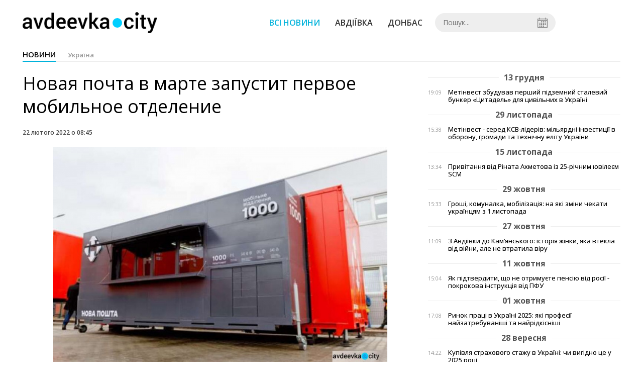

--- FILE ---
content_type: text/html; charset=UTF-8
request_url: https://avdeevka.city/news/view/novaya-pochta-v-marte-zapustit-pervoe-mobilnoe-otdelenie
body_size: 5282
content:
<!DOCTYPE html>
<html lang="ru">
	<head>
		<meta charset="utf-8">
		<meta http-equiv="X-UA-Compatible" content="IE=edge">
		<meta name="viewport" content="width=device-width, initial-scale=1">
		<title>Новая почта в марте запустит первое мобильное отделение. Новини Авдіївки | AVDEEVKA.CITY</title>
		<meta name="description" content="" />
<meta name="keywords" content="" />
<meta property="og:site_name" content="AVDEEVKA.CITY" />
<meta property="og:type" content="article" />
<meta name="robots" content="index, follow" />
<meta property="og:description" content="" />
<meta name="twitter:description" content="" />
<meta itemprop="description" content="" />
<meta property="og:title" content="Новая почта в марте запустит первое мобильное отделение" />
<meta name="twitter:title" content="Новая почта в марте запустит первое мобильное отделение" />
<meta itemprop="headline" content="Новая почта в марте запустит первое мобильное отделение" />
<meta property="og:image" content="https://avdeevka.city/uploads/news/1200x675/div5czw3ihdaxcqci60ukxjbp1oej9gx.jpg" />
<meta name="twitter:image:src" content="https://avdeevka.city/uploads/news/1200x675/div5czw3ihdaxcqci60ukxjbp1oej9gx.jpg" />
<meta itemprop="image" content="https://avdeevka.city/uploads/news/1200x675/div5czw3ihdaxcqci60ukxjbp1oej9gx.jpg" />
<meta property="og:url" content="https://avdeevka.city/news/view/novaya-pochta-v-marte-zapustit-pervoe-mobilnoe-otdelenie" />
<link rel="canonical" href="https://avdeevka.city/news/view/novaya-pochta-v-marte-zapustit-pervoe-mobilnoe-otdelenie" />
<script type="application/ld+json">[{"@context":"https:\/\/schema.org","@type":"BreadcrumbList","itemListElement":[{"@type":"ListItem","position":1,"name":"\u0413\u043e\u043b\u043e\u0432\u043d\u0430","item":"https:\/\/avdeevka.city\/"},{"@type":"ListItem","position":2,"name":"\u0423\u043a\u0440\u0430\u0457\u043d\u0430","item":"https:\/\/avdeevka.city\/news\/ukraina"},{"@type":"ListItem","position":3,"name":"\u041d\u043e\u0432\u0430\u044f \u043f\u043e\u0447\u0442\u0430 \u0432 \u043c\u0430\u0440\u0442\u0435 \u0437\u0430\u043f\u0443\u0441\u0442\u0438\u0442 \u043f\u0435\u0440\u0432\u043e\u0435 \u043c\u043e\u0431\u0438\u043b\u044c\u043d\u043e\u0435 \u043e\u0442\u0434\u0435\u043b\u0435\u043d\u0438\u0435","item":"https:\/\/avdeevka.city\/news\/view\/novaya-pochta-v-marte-zapustit-pervoe-mobilnoe-otdelenie"}]},{"@context":"https:\/\/schema.org","@type":"NewsArticle","headline":"\u041d\u043e\u0432\u0430\u044f \u043f\u043e\u0447\u0442\u0430 \u0432 \u043c\u0430\u0440\u0442\u0435 \u0437\u0430\u043f\u0443\u0441\u0442\u0438\u0442 \u043f\u0435\u0440\u0432\u043e\u0435 \u043c\u043e\u0431\u0438\u043b\u044c\u043d\u043e\u0435 \u043e\u0442\u0434\u0435\u043b\u0435\u043d\u0438\u0435","name":"\u041d\u043e\u0432\u0430\u044f \u043f\u043e\u0447\u0442\u0430 \u0432 \u043c\u0430\u0440\u0442\u0435 \u0437\u0430\u043f\u0443\u0441\u0442\u0438\u0442 \u043f\u0435\u0440\u0432\u043e\u0435 \u043c\u043e\u0431\u0438\u043b\u044c\u043d\u043e\u0435 \u043e\u0442\u0434\u0435\u043b\u0435\u043d\u0438\u0435","datePublished":"2022-02-22 08:45:00","dateModified":"2022-02-22 08:22:12","mainEntityOfPage":{"@type":"WebPage","@id":"https:\/\/avdeevka.city\/news\/view\/novaya-pochta-v-marte-zapustit-pervoe-mobilnoe-otdelenie"},"image":{"@type":"ImageObject","url":"https:\/\/avdeevka.city\/uploads\/news\/1200x675\/div5czw3ihdaxcqci60ukxjbp1oej9gx.jpg"},"publisher":{"@type":"Organization","name":"AVDEEVKA.CITY","logo":{"@type":"ImageObject","url":"https:\/\/avdeevka.city\/i\/avdeevka.city.png"}}}]</script>
		<meta property="fb:app_id" content="783800568421482" />

		<link rel="prefetch" href="/i/logo_p1.png" />
		<link rel="prefetch" href="/i/logo_p2.png" />
		<link rel="prefetch" href="/i/theater.png" />
		<link rel="shortcut icon" href="/favicon.ico" type="image/x-icon"/>
		<link href='https://fonts.googleapis.com/css?family=Open+Sans:400,300,600,700&subset=latin,cyrillic-ext,cyrillic' rel='stylesheet' type='text/css'>
		<link href="/css/style.min.css" rel="stylesheet">
		<link href="/feed" rel="alternate" type="application/rss+xml" title="AVDEEVKA.CITY" />
			</head>
<body>

	<div id="fb-root"></div>
		<header>
		<div class="header--bottom">
		<div class="container">
				<div class="row">
					<div class="col-xs-12">
						<div class="mrpl-header">
							<div class="mrpl-header__logo">
								<a href="/" title="AVDEEVKA.CITY" class="header__logo">
									<span class="logo-part"><img src="/i/logo_p1.png"></span>
									<span class="logo-circle-wrapper"><img src="/i/theater.png?v=1" class="logo-circle"></span>
									<span class="logo-part"><img src="/i/logo_p2.png"></span>
								</a>
							</div>
							<nav class="navbar navbar-default navbar-menu mrpl-header__navbar">
								<div class="navbar-header">
									<button type="button" class="navbar-toggle collapsed" data-toggle="collapse" data-target="#header-menu" aria-expanded="false">
										<span class="sr-only">Toggle navigation</span>
										<span class="icon-bar"></span>
										<span class="icon-bar"></span>
										<span class="icon-bar"></span>
									</button>
								</div>
								<div class="collapse navbar-collapse mrpl-header__menu" id="header-menu">
									<ul class="nav navbar-nav main-menu">
										<li class="dropdown">
											<div class="mrpl_search topn-search-none">
												<div class="mrpl_search__block">
													<form method="get" action="/search" id="search-form" class="mrpl_search__form">
														<input type="text" name="search" value="" class="mrpl_search__input" placeholder="Пошук..." id="datetimepicker">
														<span class="mrpl_search__calendar" id="calendar"></span> 				
													</form>
												</div>
											</div>
										</li>
										<li class="dropdown" data-uri="/news">
											<a href="/news" title="Всі новини">Всі новини</a>
										</li>
										<li class="dropdown" data-uri="/news/avdeevka">
											<a href="/news/avdeevka" title="Авдіївка">Авдіївка</a>
										</li>
										<li class="dropdown" data-uri="/news/oblast">
											<a href="/news/oblast" title="Донбас">Донбас</a>
										</li>
										<!--<li class="dropdown" data-uri="/blogs">
											<a href="/blogs" title="Блоги">Блоги </a>
										</li>-->
										<!--<li class="dropdown" data-uri="/events">
											<a href="/events" title="Афіша">Афіша</a>
										</li>-->
										<!--<li class="dropdown" data-uri="/news/balagan">
											<a href="/news/balagan" title="Балаган">Балаган</a>
										</li>-->
									</ul>
								</div>
							</nav>
						</div>
					</div>
				</div>
				<div class="header__clear"></div>
			</div>
		</div>
	</header><div class="container">
	<div class="row">
		<div class="col-md-12">	
			<h2 class="heading heading--h4 heading-active heading--no-margin-top">
				<ul class="heading-categories">
					<li class="heading--active"><a href="/news" title="Перейти до розділу новини">новини</a></li>
					<li><a href="/news/ukraina" title="Перейти до розділу Україна">Україна</a></li>
				</ul>
			</h2>
		</div>	
	</div>
</div>
<div class="container">
	<div class="row">
		<div class="col-md-8">
			<div class="main-section">
				<article class="main-section-content news-view">
					<h1 class="title">Новая почта в марте запустит первое мобильное отделение</h1>
					<div class="statistics">
							
						<span>22 лютого 2022 о 08:45</span>
						
					</div>
					<div class="main_image"><img src="/uploads/news/resize/w/750x750/div5czw3ihdaxcqci60ukxjbp1oej9gx.jpg" alt="Новая почта в марте запустит первое мобильное отделение"></div>
					<div class="original_date">2022-02-22 08:45:00</div>
					<div class="text">
						<section class="post-content js-mediator-article">
							<div class="fotorama" data-fit="contain" data-ratio="16/9" data-width="100%" data-allowfullscreen="false">
								<img src="/uploads/news/resize/w/750x750/77fq6peytow1dtjv.jpg" alt="Новая почта в марте запустит первое мобильное отделение" data-caption="">
							</div>
							
<p><em style="box-sizing: border-box;"><span style="font-size: 18px;">Новая почта планирует открыть мобильное отделение на базе BDF-контейнера для перевозки посылок. Предварительно его запуск ожидается в марте этого года. Об этом говорится в сообщении компании.</span></em></p><span style="font-size: 18px;"> 
</span><p><span style="font-size: 18px;">В таком отделении могут работать два оператора, которые будут предоставлять привычные клиентам услуги — прием и выдачу посылок, денежных переводов, услуги упаковки и т. д.</span></p><span style="font-size: 18px;"> 
</span><p><span style="font-size: 18px;">Также мобильное отделение оборудовано почтоматом. На крыше установлены солнечные панели, оно может работать полностью автономно и экологично.</span></p><span style="font-size: 18px;"> 
</span><p><span style="font-size: 18px;">Производительность такого отделения - до 10 тыс. посылок в месяц.</span></p><app-widget-banner _nghost-cisserverapp-c167="" style="box-sizing: border-box; color: #323232; font-family: &quot;Roboto Condensed&quot;, sans-serif; font-size: 18px; background-color: #ffffff;"></app-widget-banner><span style="font-size: 18px;"> 
</span><p><span style="font-size: 18px;">Отмечается, что мобильное отделение можно использовать во время фестивалей и других крупных мероприятий. Они могут работать также вместо стационарного отделения на время его ремонта.</span></p>
						</section>
					</div>
				</article>		
			</div>
			<div class="" style="background-color: #f3f3f3; padding: 30px; text-align: center; margin-bottom: 30px; font-weight: 700;">
				Підпишіться на наш канал <a href="https://t.me/avdeevkacity" target="_blank">Telegram</a> та отримуйте тільки найважливіші новини
			</div>
			<div class="row social-share">
				<div class="col-md-12">
					<input type="image" src="/i/fb.png" class="share-btn share rounded" data-type="fb">
					<input type="image" src="/i/tw.png" class="share-btn share rounded" data-type="tw">
					<input type="image" src="/i/in.png" class="share-btn share rounded" data-type="in">
				</div>
				<div class="col-md-12">
					<h4 class="heading heading--h4" style="margin-top: 20px;">Коментарі</h4>
					<div class="col-md-12 col-sm-12 col-xs-12 comments">
						<div class="fb-comments" data-href="http://avdeevka.city/news/view/novaya-pochta-v-marte-zapustit-pervoe-mobilnoe-otdelenie" data-numposts="5" data-width="100%"></div>
					</div>
				</div>
			</div>
		</div>
		<div class="col-sm-12 col-md-4">
				<div id="placeFeed" data-length="20">
				</div>
		</div>
	</div>
	<div id="placeRelated" data-category="3" data-uri="31461"></div>			
	<div id="placePhotoVideo"></div>		
</div>

<div class="mrpl_follow" style="display: none;">
	<div class="mrpl_follow_header">
		<img src="/i/facebook-logo.png">
	</div>
	<p> Нажмите «Нравится», чтобы быть с <strong>avdeevka.city</strong> на Facebook</p>
	<div class="mrpl_follow_cover">
		<div class="overlay"></div>
		<div class="avatar">
			<img src="/i/fb-avatar.png">
			<span>avdeevka.city</span>
		</div>
		<a href="#" onClick="showLike();" id="mrpl_like" class="prom-like like-1">Нравится Cтраница</a>
	</div>
	<div class="mrpl_follow_footer prom-close close-1" id="mrpl_close">Спасибо, я уже с вами.</div>
</div>
	<script>
	  window.fbAsyncInit = function() {
	    FB.init({
	      appId      : '388995884779823',
	      xfbml      : true,
	      autoLogAppEvents : true,
	      status      : true,
	      version    : 'v2.11'
	    });
	    FB.AppEvents.logPageView();

	      FB.Event.subscribe('edge.create', function(url) {
	          console.log(url);
	      });
	      FB.Event.subscribe('edge.remove', function(url) {
	        console.log(url);
	      });
	  };
	  function showLike(){
	    console.log('fire');
	    window.win = window.open('https://www.facebook.com/v2.12/plugins/error/confirm/page?iframe_referer=https%3A%2F%2Favdeevka.city%2F&kid_directed_site=false&secure=true&plugin=page&return_params=%7B%22adapt_container_width%22%3A%22true%22%2C%22app_id%22%3A%22113869198637480%22%2C%22channel%22%3A%22https%3A%2F%2Fstaticxx.facebook.com%2Fconnect%2Fxd_arbiter%2Fr%2FFdM1l_dpErI.js%3Fversion%3D42%23cb%3Df110757336c017%26domain%3Davdeevka.city%26origin%3Dhttps%253A%252F%252Favdeevka.city%252Ff1d24bc25018b2c%26relation%3Dparent.parent%22%2C%22container_width%22%3A%22734%22%2C%22hide_cover%22%3A%22false%22%2C%22href%22%3A%22https%3A%2F%2Fwww.facebook.com%2Favdeevkanews%2F%22%2C%22locale%22%3A%22ru_RU%22%2C%22sdk%22%3A%22joey%22%2C%22show_facepile%22%3A%22true%22%2C%22small_header%22%3A%22false%22%2C%22tabs%22%3A%22timeline%22%2C%22ret%22%3A%22sentry%22%2C%22act%22%3Anull%7D',"Ratting","status=0,width=500px,height=260px,");
	  }
	</script>

	  
		
<div class="modal fade" tabindex="-1" role="dialog" id="mrpl_follow_modal">
  <div class="modal-dialog" role="document">
    <div class="modal-content">
      <div class="mrpl_follow">
      	<div class="mrpl_follow_header">
      		<img src="/i/facebook-logo.png">
      	</div>
      	<p> Нажмите «Нравится», чтобы быть с <strong>avdeevka.city</strong> на Facebook</p>
      	<div class="mrpl_follow_cover">
      		<div class="overlay"></div>
      		<div class="avatar">
      			<img src="/i/fb-avatar.png">
      			<span>avdeevka.city</span>
      		</div>
      		<a href="#" onClick="showLike();" id="mrpl_like" class="prom-like like-2">Нравится Cтраница</a>
      	</div>
      	<div class="mrpl_follow_footer prom-close close-2" id="mrpl_close">Спасибо, я уже с вами.</div>
      </div>
    </div><!-- /.modal-content -->
  </div><!-- /.modal-dialog -->
</div><!-- /.modal -->




	  
		
	
	<div class="container-fluid footer">
		<div class="container">
			<div class="row top-footer">
				<div class="col-md-3"></div>
				<div class="col-md-3">
					<p class="footer-title">AVDEEVKA.CITY</p>
					<ul class="footer-list">
						<li><a href="/about">Про проєкт</a></li>
						<li><a href="/adverts">Реклама</a></li>
						<li><a href="/contacts">Контакти</a></li>
					</ul>
				</div>
				<div class="col-md-3">
					<p class="footer-title">Ми у соцмережах</p>
					<ul class="footer-list">
						<li><a href="https://www.facebook.com/avdeevkanews/" target="_blank" rel="nofollow"><i class="icon-fb"></i>Facebook</a></li>
						<li><a href="https://twitter.com/AVDEEVKACITY" target="_blank" rel="nofollow"><i class="icon-twitter"></i>Twitter</a></li>
						<li><a href="https://t.me/avdeevkacity" target="_blank" rel="nofollow"><i class="icon-telegram"></i>Telegram</a></li> 
						<li><a href="/feed"><i class="icon-rss"></i>RSS</a></li>
					</ul>
				</div>
				<div class="col-md-3"></div>
	  		</div>
			<div class="row bottom-footer">
			<div class="col-md-12">© 2026 All rights reserved </div>
			</div>
		</div>
	</div>

	<!-- script section -->
	<script src="//ajax.googleapis.com/ajax/libs/jquery/1.11.1/jquery.min.js"></script>
	<script>window.jQuery || document.write('<script src="/js/jquery.min.js"><\/script>')</script>
	<script src="/js/modal.js"></script>
	<script src="/js/avdeevka.min.js"></script>
	<script src="/js/share.js"></script><script src="/js/social_init.js"></script><script src="/js/polyfill.js"></script><script src="/js/oraclum.js"></script><script src="/js/avdeevka_follow.js"></script>	
	<script>
		(function(d, s, id) {
			var js, fjs = d.getElementsByTagName(s)[0];
			if (d.getElementById(id)) return;
			js = d.createElement(s); js.id = id;
			js.src = "//connect.facebook.net/ru_RU/sdk.js#xfbml=1&version=v2.6&appId=783800568421482";
			fjs.parentNode.insertBefore(js, fjs);
		}(document, 'script', 'facebook-jssdk'));
	</script>

	<script async src="https://pagead2.googlesyndication.com/pagead/js/adsbygoogle.js?client=ca-pub-5719744680709550" crossorigin="anonymous"></script>

<script defer src="https://static.cloudflareinsights.com/beacon.min.js/vcd15cbe7772f49c399c6a5babf22c1241717689176015" integrity="sha512-ZpsOmlRQV6y907TI0dKBHq9Md29nnaEIPlkf84rnaERnq6zvWvPUqr2ft8M1aS28oN72PdrCzSjY4U6VaAw1EQ==" data-cf-beacon='{"version":"2024.11.0","token":"74f385fe03da41d98fcfb7a5aecf2469","r":1,"server_timing":{"name":{"cfCacheStatus":true,"cfEdge":true,"cfExtPri":true,"cfL4":true,"cfOrigin":true,"cfSpeedBrain":true},"location_startswith":null}}' crossorigin="anonymous"></script>
</body>
</html>


--- FILE ---
content_type: text/html; charset=utf-8
request_url: https://www.google.com/recaptcha/api2/aframe
body_size: 268
content:
<!DOCTYPE HTML><html><head><meta http-equiv="content-type" content="text/html; charset=UTF-8"></head><body><script nonce="GsH07YagGXvWjKgQwaL-Lw">/** Anti-fraud and anti-abuse applications only. See google.com/recaptcha */ try{var clients={'sodar':'https://pagead2.googlesyndication.com/pagead/sodar?'};window.addEventListener("message",function(a){try{if(a.source===window.parent){var b=JSON.parse(a.data);var c=clients[b['id']];if(c){var d=document.createElement('img');d.src=c+b['params']+'&rc='+(localStorage.getItem("rc::a")?sessionStorage.getItem("rc::b"):"");window.document.body.appendChild(d);sessionStorage.setItem("rc::e",parseInt(sessionStorage.getItem("rc::e")||0)+1);localStorage.setItem("rc::h",'1768548949721');}}}catch(b){}});window.parent.postMessage("_grecaptcha_ready", "*");}catch(b){}</script></body></html>

--- FILE ---
content_type: image/svg+xml
request_url: https://avdeevka.city/i/icons/photo.svg
body_size: 320
content:
<?xml version="1.0" encoding="utf-8"?>
<svg xmlns="http://www.w3.org/2000/svg" height="24" width="24" viewBox="0 0 24 24">
  <g>
    <path id="path1" transform="rotate(0,12,12) translate(5,6.42187541723251) scale(0.4375,0.4375)  " fill="#555555" d="M16.199967,8.1999993C19.599988,8.1999993 22.399972,11.000001 22.399972,14.399995 22.399972,17.799996 19.599988,20.599999 16.199967,20.599999 12.800007,20.599999 10.000021,17.799996 10.000021,14.399995 10.000021,13.899995 10.099996,13.299997 10.199972,12.799997 10.699972,14.000001 11.899982,14.799997 13.300006,14.799997 15.199967,14.799997 16.699965,13.299997 16.699965,11.399995 16.699965,10.000002 15.899978,8.7999978 14.699968,8.2999978 15.199967,8.1999993 15.699967,8.1999993 16.199967,8.1999993z M16.199967,5.6999998C11.399983,5.6999998 7.5000235,9.6000009 7.5000235,14.399995 7.5000235,19.199997 11.399983,23.099999 16.199967,23.099999 21.00001,23.099999 24.89997,19.199997 24.89997,14.399995 24.89997,9.6000009 21.00001,5.6999998 16.199967,5.6999998z M3.200009,5.4000006C2.4999976,5.4000006 1.999998,5.999999 1.999998,6.5999975 1.999998,7.1999993 2.4999976,7.6999993 3.1000034,7.6999993 3.6999781,7.6999993 4.1999776,7.1999993 4.1999776,6.5999975 4.3000142,5.999999 3.8000147,5.4000006 3.200009,5.4000006z M10.800008,0L21.399974,0C22.399972,4.9414894E-08,23.199959,0.79999911,23.199959,1.7999988L23.500008,3.599998 23.500008,3.6999998 32.000001,3.6999998 32.000001,25.499999 0,25.499999 0,3.599998 8.5999982,3.599998 8.5999982,3.4999995 9.0000216,1.7000003C9.0999972,0.79999911,9.8000094,4.9414894E-08,10.800008,0z" />
  </g>
</svg>
